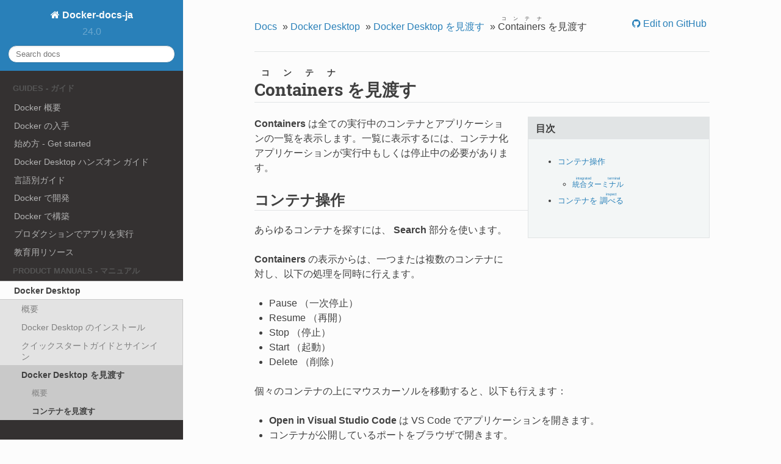

--- FILE ---
content_type: text/html; charset=UTF-8
request_url: https://docs.docker.jp/desktop/use-desktop/container.html
body_size: 6019
content:


<!DOCTYPE html>
<!--[if IE 8]><html class="no-js lt-ie9" lang="ja" > <![endif]-->
<!--[if gt IE 8]><!--> <html class="no-js" lang="ja" > <!--<![endif]-->
<head>
  <meta charset="utf-8">
  
  <meta name="viewport" content="width=device-width, initial-scale=1.0">
  
  <title>Containers(コンテナ) を見渡す &mdash; Docker-docs-ja 24.0 ドキュメント</title>
  

  
  
  
  

  
  <script type="text/javascript" src="../../_static/js/modernizr.min.js"></script>
  
    
      <script type="text/javascript" id="documentation_options" data-url_root="../../" src="../../_static/documentation_options.js"></script>
        <script data-url_root="../../" id="documentation_options" src="../../_static/documentation_options.js"></script>
        <script src="../../_static/jquery.js"></script>
        <script src="../../_static/underscore.js"></script>
        <script src="../../_static/_sphinx_javascript_frameworks_compat.js"></script>
        <script src="../../_static/doctools.js"></script>
        <script src="../../_static/translations.js"></script>
    
    <script type="text/javascript" src="../../_static/js/theme.js"></script>

    

  
  <link rel="stylesheet" href="../../_static/css/theme.css" type="text/css" />
  <link rel="stylesheet" href="../../_static/pygments.css" type="text/css" />
  <link rel="stylesheet" href="../../_static/pygments.css" type="text/css" />
  <link rel="stylesheet" href="../../_static/css/theme.css" type="text/css" />
  <link rel="stylesheet" href="../../_static/custom_style.css" type="text/css" />
    <link rel="author" title="このドキュメントについて" href="../../about.html" />
    <link rel="index" title="索引" href="../../genindex.html" />
    <link rel="search" title="検索" href="../../search.html" />
    <link rel="next" title="Images(イメージ) を見渡す" href="images.html" />
    <link rel="prev" title="概要" href="index.html" /> 

<!-- Google tag (gtag.js) -->
<script async src="https://www.googletagmanager.com/gtag/js?id=G-MSW8E7B3LE"></script>
<script>
  window.dataLayer = window.dataLayer || [];
  function gtag(){dataLayer.push(arguments);}
  gtag('js', new Date());

  gtag('config', 'G-MSW8E7B3LE');
</script>
</head>

<body class="wy-body-for-nav">

   
  <div class="wy-grid-for-nav">
    
    <nav data-toggle="wy-nav-shift" class="wy-nav-side">
      <div class="wy-side-scroll">
        <div class="wy-side-nav-search" >
          

          
            <a href="../../index.html" class="icon icon-home"> Docker-docs-ja
          

          
          </a>

          
            
            
              <div class="version">
                24.0
              </div>
            
          

          
<div role="search">
  <form id="rtd-search-form" class="wy-form" action="../../search.html" method="get">
    <input type="text" name="q" placeholder="Search docs" />
    <input type="hidden" name="check_keywords" value="yes" />
    <input type="hidden" name="area" value="default" />
  </form>
</div>

          
        </div>

        <div class="wy-menu wy-menu-vertical" data-spy="affix" role="navigation" aria-label="main navigation">
          
            
            
              
            
            
              <p class="caption" role="heading"><span class="caption-text">Guides - ガイド</span></p>
<ul>
<li class="toctree-l1"><a class="reference internal" href="../../get-started/overview.html">Docker 概要</a></li>
<li class="toctree-l1"><a class="reference internal" href="../../get-docker.html">Docker の入手</a></li>
<li class="toctree-l1"><a class="reference internal" href="../../get-started/toc.html">始め方 - Get started</a></li>
<li class="toctree-l1"><a class="reference internal" href="../../get-started/hands-on-overview.html">Docker Desktop ハンズオン ガイド</a></li>
<li class="toctree-l1"><a class="reference internal" href="../../language/toc.html">言語別ガイド</a></li>
<li class="toctree-l1"><a class="reference internal" href="../../develop/toc.html">Docker で開発</a></li>
<li class="toctree-l1"><a class="reference internal" href="../../build/guide/toc.html">Docker で構築</a></li>
<li class="toctree-l1"><a class="reference internal" href="../../production.html">プロダクションでアプリを実行</a></li>
<li class="toctree-l1"><a class="reference internal" href="../../get-started/resources.html">教育用リソース</a></li>
</ul>
<p class="caption" role="heading"><span class="caption-text">Product manuals - マニュアル</span></p>
<ul class="current">
<li class="toctree-l1 current"><a class="reference internal" href="../toc.html">Docker Desktop</a><ul class="current">
<li class="toctree-l2"><a class="reference internal" href="../index.html">概要</a></li>
<li class="toctree-l2"><a class="reference internal" href="../install.html">Docker Desktop のインストール</a></li>
<li class="toctree-l2"><a class="reference internal" href="../get-started.html">クイックスタートガイドとサインイン</a></li>
<li class="toctree-l2 current"><a class="reference internal" href="toc.html">Docker Desktop を見渡す</a><ul class="current">
<li class="toctree-l3"><a class="reference internal" href="index.html">概要</a></li>
<li class="toctree-l3 current"><a class="current reference internal" href="#">コンテナを見渡す</a><ul>
<li class="toctree-l4"><a class="reference internal" href="#container-actions">コンテナ操作</a><ul>
<li class="toctree-l5"><a class="reference internal" href="#desktop-integrated-terminal"><ruby><rb>統合ターミナル</rb><rp>(</rp><rt>integrated terminal</rt><rp>)</rp></ruby></a></li>
</ul>
</li>
<li class="toctree-l4"><a class="reference internal" href="#desktop-inspect-a-container">コンテナを <ruby><rb>調べる</rb><rp>(</rp><rt>inspect</rt><rp>)</rp></ruby></a></li>
</ul>
</li>
<li class="toctree-l3"><a class="reference internal" href="images.html">イメージを見渡す</a></li>
<li class="toctree-l3"><a class="reference internal" href="volumes.html">ボリュームを見渡す</a></li>
<li class="toctree-l3"><a class="reference internal" href="pause.html">Docker Desktop の一次停止</a></li>
</ul>
</li>
<li class="toctree-l2"><a class="reference internal" href="../settings/toc.html">設定変更</a></li>
<li class="toctree-l2"><a class="reference internal" href="../troubleshoot/toc.html">トラブルシュートと診断</a></li>
<li class="toctree-l2"><a class="reference internal" href="../additional-resources.html">追加情報</a></li>
<li class="toctree-l2"><a class="reference internal" href="../dev-environments/toc.html">Dev Environments (Beta)</a></li>
<li class="toctree-l2"><a class="reference internal" href="../extentions/toc.html">Extensions (Beta)</a></li>
<li class="toctree-l2"><a class="reference internal" href="../extentions-sdk/toc.html">Extensions SDK (Beta)</a></li>
<li class="toctree-l2"><a class="reference internal" href="../containerd/index.html">Containerd イメージ ストア (Beta)</a></li>
<li class="toctree-l2"><a class="reference internal" href="../faq/toc.html">FAQ</a></li>
<li class="toctree-l2"><a class="reference internal" href="../feedback.html">フィードバックする</a></li>
<li class="toctree-l2"><a class="reference internal" href="../release-notes.html">リリースノート</a></li>
<li class="toctree-l2"><a class="reference internal" href="../previous-version/toc.html">以前のバージョン</a></li>
</ul>
</li>
<li class="toctree-l1"><a class="reference internal" href="../../engine/toc.html">Docker Engine</a></li>
<li class="toctree-l1"><a class="reference internal" href="../../compose/toc.html">Docker Compose</a></li>
<li class="toctree-l1"><a class="reference internal" href="../../docker-hub/index.html">Docker Hub</a></li>
<li class="toctree-l1"><a class="reference internal" href="../../registry/toc.html">Docker Registry</a></li>
</ul>
<p class="caption" role="heading"><span class="caption-text">Reference - 参考資料</span></p>
<ul>
<li class="toctree-l1"><a class="reference internal" href="../../reference/index.html">リファレンス・参考資料</a></li>
<li class="toctree-l1"><a class="reference internal" href="../../engine/reference/index.html">コマンドライン・リファレンス</a></li>
<li class="toctree-l1"><a class="reference internal" href="../../engine/reference/builder.html">Dockerfile リファレンス</a></li>
<li class="toctree-l1"><a class="reference internal" href="../../reference/compose-file/toc.html">Compose ファイル リファレンス</a></li>
<li class="toctree-l1"><a class="reference internal" href="../../glossary.html">用語集</a></li>
</ul>
<p class="caption" role="heading"><span class="caption-text">Samples - サンプル</span></p>
<ul>
<li class="toctree-l1"><a class="reference internal" href="../../sample/index.html">サンプル</a></li>
</ul>
<p class="caption" role="heading"><span class="caption-text">Docker について</span></p>
<ul>
<li class="toctree-l1"><a class="reference internal" href="../../release-notes.html">リリース・ノート</a></li>
<li class="toctree-l1"><a class="reference internal" href="../../about.html">日本語版について</a></li>
<li class="toctree-l1"><a class="reference internal" href="../../guide.html">Docker ドキュメント逆引きガイド</a></li>
<li class="toctree-l1"><a class="reference internal" href="../../pdf-download.html">Docker ドキュメント日本語版 PDF ダウンロード</a></li>
</ul>
<p class="caption" role="heading"><span class="caption-text">Docs アーカイブ</span></p>
<ul>
<li class="toctree-l1"><a class="reference external" href="http://docs.docker.jp/v20.10/">v20.10</a></li>
<li class="toctree-l1"><a class="reference external" href="http://docs.docker.jp/v19.03/">v19.03</a></li>
<li class="toctree-l1"><a class="reference external" href="http://docs.docker.jp/v17.06/">v17.06</a></li>
<li class="toctree-l1"><a class="reference external" href="http://docs.docker.jp/v1.12/">v1.12</a></li>
<li class="toctree-l1"><a class="reference external" href="http://docs.docker.jp/v1.11/">v1.11</a></li>
<li class="toctree-l1"><a class="reference external" href="http://docs.docker.jp/v1.10/">v1.10</a></li>
<li class="toctree-l1"><a class="reference external" href="http://docs.docker.jp/v1.9/">v1.9</a></li>
</ul>

            
          
        </div>
      </div>
    </nav>

    <section data-toggle="wy-nav-shift" class="wy-nav-content-wrap">

      
      <nav class="wy-nav-top" aria-label="top navigation">
        
          <i data-toggle="wy-nav-top" class="fa fa-bars"></i>
          <a href="../../index.html">Docker-docs-ja</a>
        
      </nav>


      <div class="wy-nav-content">
        
        <div class="rst-content style-external-links">
        
          















<div role="navigation" aria-label="breadcrumbs navigation">

  <ul class="wy-breadcrumbs">
    
      <li><a href="../../index.html">Docs</a> &raquo;</li>
        
          <li><a href="../toc.html">Docker Desktop</a> &raquo;</li>
        
          <li><a href="toc.html">Docker Desktop を見渡す</a> &raquo;</li>
        
      <li><ruby><rb>Containers</rb><rp>(</rp><rt>コンテナ</rt><rp>)</rp></ruby> を見渡す</li>
    
    
      <li class="wy-breadcrumbs-aside">
        
            
            
              <a href="https://github.com/zembutsu/docs.docker.jp/blob/v24.0/desktop/use-desktop/container.rst" class="fa fa-github"> Edit on GitHub</a>
            
          
        
      </li>
    
  </ul>

  
  <hr/>
</div>
          <div role="main" class="document" itemscope="itemscope" itemtype="http://schema.org/Article">
           <div itemprop="articleBody">
            
  <div class="section" id="explore-containers">
<span id="id1"></span><h1><ruby><rb>Containers</rb><rp>(</rp><rt>コンテナ</rt><rp>)</rp></ruby> を見渡す<a class="headerlink" href="#explore-containers" title="この見出しへのパーマリンク">¶</a></h1>
<div class="sidebar">
<p class="sidebar-title">目次</p>
<div class="contents local topic" id="id2">
<ul class="simple">
<li><p><a class="reference internal" href="#container-actions" id="id6">コンテナ操作</a></p>
<ul>
<li><p><a class="reference internal" href="#desktop-integrated-terminal" id="id7"><ruby><rb>統合ターミナル</rb><rp>(</rp><rt>integrated terminal</rt><rp>)</rp></ruby></a></p></li>
</ul>
</li>
<li><p><a class="reference internal" href="#desktop-inspect-a-container" id="id8">コンテナを <ruby><rb>調べる</rb><rp>(</rp><rt>inspect</rt><rp>)</rp></ruby></a></p></li>
</ul>
</div>
</div>
<p><strong>Containers</strong> は全ての実行中のコンテナとアプリケーションの一覧を表示します。一覧に表示するには、コンテナ化アプリケーションが実行中もしくは停止中の必要があります。</p>
<div class="section" id="container-actions">
<span id="id3"></span><h2><a class="toc-backref" href="#id6">コンテナ操作</a><a class="headerlink" href="#container-actions" title="この見出しへのパーマリンク">¶</a></h2>
<p>あらゆるコンテナを探すには、 <strong>Search</strong> 部分を使います。</p>
<p><strong>Containers</strong> の表示からは、一つまたは複数のコンテナに対し、以下の処理を同時に行えます。</p>
<ul class="simple">
<li><p>Pause （一次停止）</p></li>
<li><p>Resume （再開）</p></li>
<li><p>Stop （停止）</p></li>
<li><p>Start （起動）</p></li>
<li><p>Delete （削除）</p></li>
</ul>
<p>個々のコンテナの上にマウスカーソルを移動すると、以下も行えます：</p>
<ul class="simple">
<li><p><strong>Open in Visual Studio Code</strong> は VS Code でアプリケーションを開きます。</p></li>
<li><p>コンテナが公開しているポートをブラウザで開きます。</p></li>
</ul>
<div class="section" id="desktop-integrated-terminal">
<span id="id4"></span><h3><a class="toc-backref" href="#id7"><ruby><rb>統合ターミナル</rb><rp>(</rp><rt>integrated terminal</rt><rp>)</rp></ruby></a><a class="headerlink" href="#desktop-integrated-terminal" title="この見出しへのパーマリンク">¶</a></h3>
<p>「integrated terminal」のオプションを開くと、実行中のコンテナに対して Docker Deksop 内で直接操作できます。これにより、コンテナ内で素早くコマンドを実行できるようになるため、何らかの以上が発生した場合、現在の状況を理解したり、デバッグするのに役立ちます。</p>
<p>統合ターミナルの使用とは、 <code class="docutils literal notranslate"><span class="pre">docker</span> <span class="pre">exec</span> <span class="pre">-it</span> <span class="pre">&lt;container-id&gt;</span> <span class="pre">/bin/sh</span></code> か <code class="docutils literal notranslate"><span class="pre">docker</span> <span class="pre">exec</span> <span class="pre">-it</span> <span class="pre">&lt;container-id&gt;</span> <span class="pre">cmd.exe</span></code> を実行するのと同じです。Windows コンテナーを使用中の場合は、外部のターミナルになります。また、</p>
<ul class="simple">
<li><p>イメージの Dockerfile からコンテナを実行する場合、デフォルトのユーザを自動的に検出します。指定がない場合、デフォルトは <code class="docutils literal notranslate"><span class="pre">root</span></code> になります。</p></li>
<li><p>Docker ダッシュボードで別の場所に移動した後に戻っても、セッションは継続しています。</p></li>
<li><p>コピー、ペースト、検索、セッションのクリアをサポートします。</p></li>
</ul>
<p>統合ターミナルを開くには、実行中のコンテナの上にマウスを移動し、 <strong>Show container actions</strong> （コンテナの処理を表示）面ｙ－を選びます。ドロップダウンメニューから、 <strong>Open in terminal</strong> （ターミナルで開く）を選びます。</p>
<p>外部のターミナルを使うには、設定を変更します。</p>
</div>
</div>
<div class="section" id="desktop-inspect-a-container">
<span id="id5"></span><h2><a class="toc-backref" href="#id8">コンテナを <ruby><rb>調べる</rb><rp>(</rp><rt>inspect</rt><rp>)</rp></ruby></a><a class="headerlink" href="#desktop-inspect-a-container" title="この見出しへのパーマリンク">¶</a></h2>
<p>コンテナ名をクリックすると、対象となるコンテナの詳細情報を得られます。</p>
<p>コンテナの表示画面では、 <strong>Logs</strong> 、 <strong>Inspect</strong> 、 <strong>Stats</strong> タブが表示され、クイック アクション ボタンから様々な処理が行えます。</p>
<ul class="simple">
<li><p><strong>Logs</strong> をクリックすると、コンテナからのログを表示します。また、次のことも出来ます：</p>
<ul>
<li><p><code class="docutils literal notranslate"><span class="pre">Cmd</span> <span class="pre">+</span> <span class="pre">f</span> <span class="pre">/</span> <span class="pre">Ctrl</span> <span class="pre">+f</span></code> を使うと、検索バーが開き、入力した項目を検索できます。検索結果に一致すると、黄色でハイライトします。</p></li>
<li><p><code class="docutils literal notranslate"><span class="pre">Enter</span></code> か <code class="docutils literal notranslate"><span class="pre">Shift</span> <span class="pre">+</span> <span class="pre">Enter</span></code> で検索結果に一致する場所を前後にジャンプします。</p></li>
<li><p>右上の角にある <strong>Copy</strong> アイコンを使うと、全てのログをクリップボードにコピーします。</p></li>
<li><p>ログの中で数行または一部をハイライトすると、ログの内容を自動的にコピーします。</p></li>
<li><p>右上の角にある <strong>Clear terminal</strong> アイコンを使うと、ログのターミナルをクリアします。</p></li>
<li><p>ログの中に外部リンクがある場合は、選択して表示します。</p></li>
</ul>
</li>
<li><p><strong>Inspect</strong> をクリックすると、コンテナに関する低レベルの情報を表示します。ローカルのパス、イメージのバージョン番号、SHA-256、ポート割り当て、その他の詳細を表示できます。</p></li>
<li><p><strong>Stats</strong> をクリックすると、コンテナのリソース使用状況についての情報を表示します。コンテナによって使われる CPU 、ディスク I/O 、メモリ、ネットワーク I/O の量を確認できます。</p></li>
</ul>
<div class="admonition seealso">
<p class="admonition-title">参考</p>
<dl class="simple">
<dt>Explore Containers</dt><dd><p><a class="reference external" href="https://docs.docker.com/desktop/use-desktop/container/">https://docs.docker.com/desktop/use-desktop/container/</a></p>
</dd>
</dl>
</div>
</div>
</div>


           </div>
           
          </div>
          <footer>
  
    <div class="rst-footer-buttons" role="navigation" aria-label="footer navigation">
      
        <a href="images.html" class="btn btn-neutral float-right" title="Images(イメージ) を見渡す" accesskey="n" rel="next">Next <span class="fa fa-arrow-circle-right"></span></a>
      
      
        <a href="index.html" class="btn btn-neutral float-left" title="概要" accesskey="p" rel="prev"><span class="fa fa-arrow-circle-left"></span> Previous</a>
      
    </div>
  

  <hr/>

  <div role="contentinfo">
    <p>
        &copy; Copyright 2015-2023, Docker Docs Translation Ja-Jp Project
      <span class="lastupdated">
        最終更新: 2024-10-19
      </span>

    </p>
  </div>
  Built with <a href="http://sphinx-doc.org/">Sphinx</a> using a <a href="https://github.com/rtfd/sphinx_rtd_theme">theme</a> provided by <a href="https://readthedocs.org">Read the Docs</a>. 

</footer>

        </div>
      </div>

    </section>

  </div>
  


  <script type="text/javascript">
      jQuery(function () {
          SphinxRtdTheme.Navigation.enable(true);
      });
  </script>

  
  
    
   

</body>
</html>

--- FILE ---
content_type: text/css
request_url: https://docs.docker.jp/_static/custom_style.css
body_size: 202
content:
.wy-nav-content {
   max-width: 850px
}

/* see also �̃A�C�R����ύX */
div.seealso > .admonition-title:before {
    content: "\f02d";
    font-family: "FontAwesome";
    font-weight: 900;
    margin-right: 0.5em;
}

--- FILE ---
content_type: application/javascript
request_url: https://docs.docker.jp/_static/translations.js
body_size: 1938
content:
Documentation.addTranslations({
    "locale": "ja",
    "messages": {
        "%(filename)s &#8212; %(docstitle)s": "%(filename)s &#8212; %(docstitle)s",
        "&#169; <a href=\"%(path)s\">Copyright</a> %(copyright)s.": "&#169; <a href=\"%(path)s\">Copyright</a> %(copyright)s.",
        "&#169; Copyright %(copyright)s.": "&#169; Copyright %(copyright)s.",
        ", in ": ", in ",
        "About these documents": "\u3053\u306e\u30c9\u30ad\u30e5\u30e1\u30f3\u30c8\u306b\u3064\u3044\u3066",
        "Automatically generated list of changes in version %(version)s": "\u30d0\u30fc\u30b8\u30e7\u30f3 %(version)s \u306e\u5909\u66f4\u70b9\uff08\u3053\u306e\u30ea\u30b9\u30c8\u306f\u81ea\u52d5\u751f\u6210\u3055\u308c\u3066\u3044\u307e\u3059\uff09",
        "C API changes": "C API \u306b\u95a2\u3059\u308b\u5909\u66f4",
        "Changes in Version %(version)s &#8212; %(docstitle)s": "\u30d0\u30fc\u30b8\u30e7\u30f3 %(version)s \u306e\u5909\u66f4\u70b9 &#8212; %(docstitle)s",
        "Collapse sidebar": "\u30b5\u30a4\u30c9\u30d0\u30fc\u3092\u305f\u305f\u3080",
        "Complete Table of Contents": "\u7dcf\u5408\u76ee\u6b21",
        "Contents": "\u30b3\u30f3\u30c6\u30f3\u30c4",
        "Copyright": "\u8457\u4f5c\u6a29",
        "Created using <a href=\"https://www.sphinx-doc.org/\">Sphinx</a> %(sphinx_version)s.": "",
        "Expand sidebar": "\u30b5\u30a4\u30c9\u30d0\u30fc\u3092\u5c55\u958b",
        "Full index on one page": "\u7dcf\u7d22\u5f15",
        "General Index": "\u7dcf\u5408\u7d22\u5f15",
        "Global Module Index": "\u30e2\u30b8\u30e5\u30fc\u30eb\u7dcf\u7d22\u5f15",
        "Go": "\u691c\u7d22",
        "Hide Search Matches": "\u691c\u7d22\u7d50\u679c\u3092\u96a0\u3059",
        "Index": "\u7d22\u5f15",
        "Index &ndash; %(key)s": "\u7d22\u5f15 &ndash; %(key)s",
        "Index pages by letter": "\u982d\u6587\u5b57\u5225\u7d22\u5f15",
        "Indices and tables:": "\u7d22\u5f15\u3068\u8868\u4e00\u89a7:",
        "Last updated on %(last_updated)s.": "\u6700\u7d42\u66f4\u65b0: %(last_updated)s",
        "Library changes": "\u30e9\u30a4\u30d6\u30e9\u30ea\u306b\u95a2\u3059\u308b\u5909\u66f4",
        "Navigation": "\u30ca\u30d3\u30b2\u30fc\u30b7\u30e7\u30f3",
        "Next topic": "\u6b21\u306e\u30c8\u30d4\u30c3\u30af\u3078",
        "Other changes": "\u305d\u306e\u4ed6\u306e\u5909\u66f4",
        "Overview": "\u6982\u8981",
        "Please activate JavaScript to enable the search\n    functionality.": "\u691c\u7d22\u6a5f\u80fd\u3092\u4f7f\u3046\u306b\u306f JavaScript \u3092\u6709\u52b9\u306b\u3057\u3066\u304f\u3060\u3055\u3044\u3002",
        "Preparing search...": "\u691c\u7d22\u3092\u6e96\u5099\u3057\u3066\u3044\u307e\u3059...",
        "Previous topic": "\u524d\u306e\u30c8\u30d4\u30c3\u30af\u3078",
        "Quick search": "\u30af\u30a4\u30c3\u30af\u691c\u7d22",
        "Search": "\u691c\u7d22",
        "Search Page": "\u691c\u7d22\u30da\u30fc\u30b8",
        "Search Results": "\u691c\u7d22\u7d50\u679c",
        "Search finished, found ${resultCount} page(s) matching the search query.": "",
        "Search within %(docstitle)s": "%(docstitle)s \u5185\u3092\u691c\u7d22",
        "Searching": "\u691c\u7d22\u4e2d",
        "Searching for multiple words only shows matches that contain\n    all words.": "\u8907\u6570\u306e\u5358\u8a9e\u3092\u691c\u7d22\u3059\u308b\u3068\u3001\u6b21\u3092\u542b\u3080\u4e00\u81f4\u306e\u307f\u304c\u8868\u793a\u3055\u308c\u307e\u3059\n \u00a0\u00a0\u00a0 \u3059\u3079\u3066\u306e\u7528\u8a9e\u3002",
        "Show Source": "\u30bd\u30fc\u30b9\u30b3\u30fc\u30c9\u3092\u8868\u793a",
        "Table of Contents": "\u76ee\u6b21",
        "This Page": "\u3053\u306e\u30da\u30fc\u30b8",
        "Welcome! This is": "Welcome! This is",
        "Your search did not match any documents. Please make sure that all words are spelled correctly and that you've selected enough categories.": "\u691c\u7d22\u3057\u305f\u6587\u5b57\u5217\u306f\u3069\u306e\u6587\u66f8\u306b\u3082\u898b\u3064\u304b\u308a\u307e\u305b\u3093\u3067\u3057\u305f\u3002\u3059\u3079\u3066\u306e\u5358\u8a9e\u304c\u6b63\u78ba\u306b\u8a18\u8ff0\u3055\u308c\u3066\u3044\u308b\u304b\u3001\u3042\u308b\u3044\u306f\u3001\u5341\u5206\u306a\u30ab\u30c6\u30b4\u30ea\u30fc\u304c\u9078\u629e\u3055\u308c\u3066\u3044\u308b\u304b\u78ba\u8a8d\u3057\u3066\u304f\u3060\u3055\u3044\u3002",
        "all functions, classes, terms": "\u95a2\u6570\u3001\u30af\u30e9\u30b9\u304a\u3088\u3073\u7528\u8a9e\u7dcf\u89a7",
        "can be huge": "\u5927\u304d\u3044\u5834\u5408\u304c\u3042\u308b\u306e\u3067\u6ce8\u610f",
        "last updated": "\u6700\u7d42\u66f4\u65b0",
        "lists all sections and subsections": "\u7ae0\uff0f\u7bc0\u4e00\u89a7",
        "next chapter": "\u6b21\u306e\u7ae0\u3078",
        "previous chapter": "\u524d\u306e\u7ae0\u3078",
        "quick access to all modules": "\u5168\u30e2\u30b8\u30e5\u30fc\u30eb\u65e9\u898b\u8868",
        "search": "\u691c\u7d22",
        "search this documentation": "\u30c9\u30ad\u30e5\u30e1\u30f3\u30c8\u3092\u691c\u7d22",
        "the documentation for": "the documentation for"
    },
    "plural_expr": "0"
});